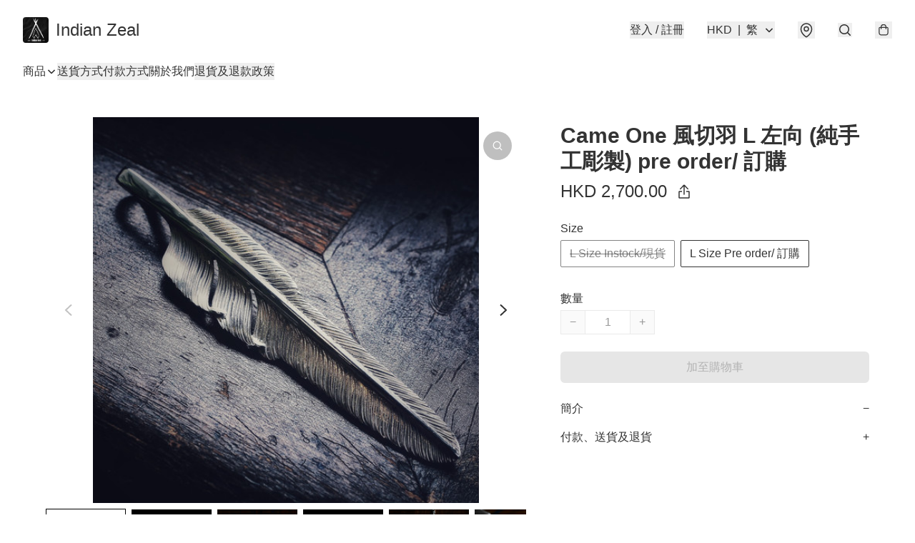

--- FILE ---
content_type: application/javascript
request_url: https://www.indianzeal.store/fb_pixel_page_view
body_size: -27
content:
(function initFBQ(){var fbPixelUserData = {};fbq('init', "1657455321060857", fbPixelUserData, { agent: 'plboutir' });fbq('track', "PageView", {}, { eventID: "63e94560f0f34f0f8e4e590a899b8a7e" });}())